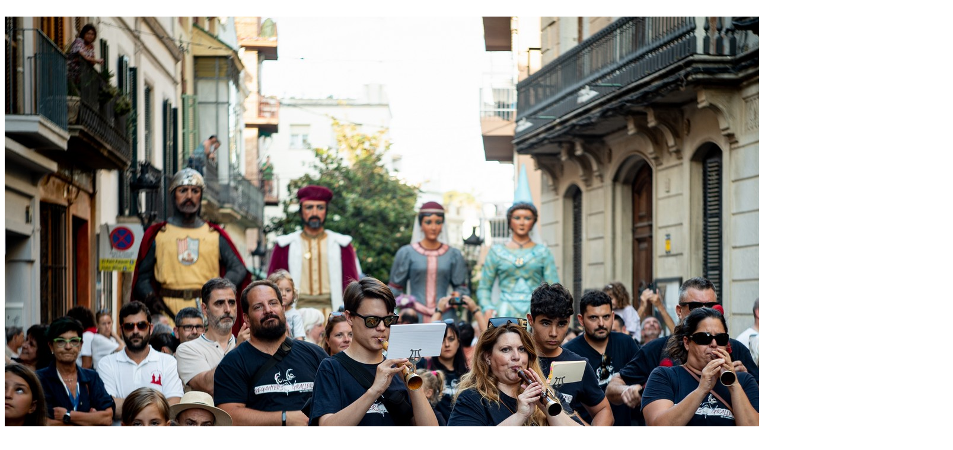

--- FILE ---
content_type: text/html; charset=ISO-8859-1
request_url: https://www.canetdemar.cat/fotoalbum2.php?foto=15219587&auto_seg=1
body_size: 518
content:

<div id=ALBUM2DALT>
   <a id='album2_anterior' title='Foto anterior' 
         href='fotoalbum2.php?foto=37774555&amp;auto_seg=0#FOTOALBUM2' 
         onclick='return fotoalbum2(37774555, 0);' onkeypress='this->onclick;'>
         <img src='img/res.gif' width=16 height=16 alt='Foto anterior'></a>
   <a id='album2_seguent' title='Foto següent' 
         href='fotoalbum2.php?foto=41327520&amp;auto_seg=0#FOTOALBUM2' 
         onclick='return fotoalbum2(41327520, 0);' onkeypress='this->onclick;'>
         <img src='img/res.gif' width=16 height=16 alt='Foto següent'></a>
   <img id='album2_foto' src='ALBUMS/25959/DSC05762.jpg' width='1599' height='1080' alt='Festa Major 2024'>
</div>

<div id=ALBUM2SOTA>     
   
   <div id=ALBUM2PEU>     
      <div id='album2_peu'>Trobada de Gegants</div>
   </div>
   
   <div id=ALBUM2CONTROLS>     
      <!-- llapis -->
      <div id='ALBUM2CONTADOR'><span id='ALBUM2QUINA'>44</span> de <span id='ALBUM2QUANTES'>156</span></div>
      
   <a id='BOTOFS' href='#FOTOALBUM2' title='Pantalla completa' onclick='return album2fullscreen();' onkeypress='this->onclick;'>
      <img src='img/res.gif' width=16 heght=16 alt='Pantalla completa'>
   </a>
      
   <a id='BOTONOFS' href='#FOTOALBUM2' title='Sortir de pantalla completa' onclick='return album2fullscreen();' onkeypress='this->onclick;'>
      <img src='img/res.gif' width=16 heght=16 alt='Sortir de pantalla completa'>
   </a>
   </div>

</div>
  
